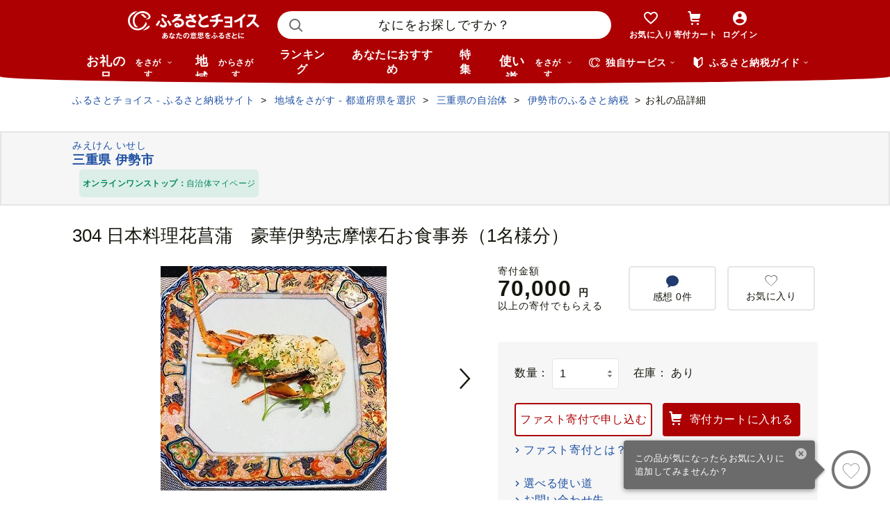

--- FILE ---
content_type: text/html; charset=UTF-8
request_url: https://www.furusato-tax.jp/ajax/product/recommended?action=pc312&tag=null&product_detail_id=4865973
body_size: 4771
content:


	<div class="recommendyou">

		
		<h2 class="ttl-h2--icon"><i class="ttl-h2__icon icn-heart"></i><span class="ttl-h2__text">あなたにおすすめのお礼の品</span></h2>
		

		<div class="recommendyou_slider sld" data-slidenum="4">
			<div class="sld__wrap">
				<ul style="width: 3312px; margin-left: 0px;" class="sld__list grid">
					<li class="js-product-slider-item sld__item goods--slide">

						
	<div class="card-product">
		
		<a class="card-product__link product-slider__product_detail" href="https://www.furusato-tax.jp/product/detail/24202/6611489?product-detail_recommend" data-report-url="https://furusatotax.silveregg.net/pycre5/jsonp/click?prod=6611489&amp;cookie=f4YDkymASNDkPrRv-M95kqw..ypP8Xe4zFDKdyeLqyGxxa9Qdc0g0gl35zKCA770O6I9al07wTlrl_3opFEWCZciC9YciWXaT5ERvA45O2ZASanjjFxs3hKwygbQmAlYSBVE.&amp;spec=pc312&amp;cref=714624301&amp;merch=furusatotax">
			<div class="card-product__image">
				<img class="card-product__img" alt="" decoding="async" src="https://img.furusato-tax.jp/cdn-cgi/image/width=520,height=323/img/x/product/details/20250910/pd_4cb826efa7415560d12de6c290106bcf4f1c13f0.jpg"/>
				
				
				
				
			</div>

			<div class="card-product__contents">
				<h3 class="card-product__title">日経新聞お取り寄せランキング全国1位の店　そばの栽培から茹で方まで徹頭徹…</h3>
				<div class="card-product__subtitle">
					<div class="card-product__subtitle-inner">
						<div class="card-product__price-text">
							<p class="card-product__price">35,500 円</p>
							
							
						</div>
						<div class="card-product__price-option">
							
						</div>
					</div>
				</div>

				
			</div>
		</a>
		<div class="card-product__complement">
			
			
		</div>
		
		<button type="button" data-text="日経新聞お取り寄せランキング全国1位の店　そばの栽培から茹で方まで徹頭徹尾のこだわり　石挽き十割(いしびきじゅうわり)そば　老梅庵（ろうばいあん）食事券10,000円【そば 蕎麦 十割そば 石臼 手打ち 食事券 チケット ランチ ディナー 和食 居酒屋 会食 天ぷら 刺身 料理 焼酎 魚 肉 旅行 観光 おすすめ 人気 家族 ファミリー 夕食 昼食 三重県 四日市市 ふるさと納税】" data-form_num="" data-id="6611489" data-city-name="三重県四日市市" class="product-slider__favorite card-product__heart addfavorite" data-mode="add" aria-pressed="false">
			<img class="favorite-product_details-6611489" alt="お気に入り" decoding="async" src="/img/icon_heart_brdwht.svg"/>
		</button>
		<a class="card-product__city product-slider__city" href="https://www.furusato-tax.jp/city/product/24202?product-detail_recommend">
			
			<span>三重県四日市市</span>
		</a>
		<input type="hidden" class="card-product__id" value="6611489"/>
	</div>


					</li><li class="js-product-slider-item sld__item goods--slide">

						
	<div class="card-product">
		
		<a class="card-product__link product-slider__product_detail" href="https://www.furusato-tax.jp/product/detail/01668/4615848?product-detail_recommend" data-report-url="https://furusatotax.silveregg.net/pycre5/jsonp/click?prod=4615848&amp;cookie=f4YDkymASNDkPrRv-M95kqw..ypP8Xe4zFDKdyeLqyGxxa9Qdc0g0gl35zKCA770O6I9al07wTlrl_3opFEWCZciC9YciWXaT5ERvA45O2ZASanjjFxs3hKwygbQmAlYSBVE.&amp;spec=pc312&amp;cref=714624301&amp;merch=furusatotax">
			<div class="card-product__image">
				<img class="card-product__img" alt="" decoding="async" src="https://img.furusato-tax.jp/cdn-cgi/image/width=520,height=323/img/x/product/details/20241121/pd_2ccfb4ff37cc55eb21e19f07620ce93bb891f373.jpg"/>
				
				
				
				
			</div>

			<div class="card-product__contents">
				<h3 class="card-product__title">醤油漬鮭いくら 400g(200g×2パック) イクラ 小分け いくら醤油漬 鮭いくら …</h3>
				<div class="card-product__subtitle">
					<div class="card-product__subtitle-inner">
						<div class="card-product__price-text">
							<p class="card-product__price">16,000 円</p>
							
							
						</div>
						<div class="card-product__price-option">
							
						</div>
					</div>
				</div>

				
			</div>
		</a>
		<div class="card-product__complement">
			<a href="/product/reviews/01668/4615848" class="card-product__comment product-slider__review">
				<i class="card-product__icn-message icn-message"></i>感想(683)
			</a>
			
		</div>
		
		<button type="button" data-text="醤油漬鮭いくら 400g(200g×2パック) イクラ 小分け いくら醤油漬 鮭いくら いくら醤油漬け 鮭 鮭卵 ikura 醤油いくら 冷凍いくら いくら北海道 醤油鮭いくら 人気 ふるさとチョイス 大好評品 北海道 白糠町" data-form_num="" data-id="4615848" data-city-name="北海道白糠町" class="product-slider__favorite card-product__heart addfavorite" data-mode="add" aria-pressed="false">
			<img class="favorite-product_details-4615848" alt="お気に入り" decoding="async" src="/img/icon_heart_brdwht.svg"/>
		</button>
		<a class="card-product__city product-slider__city" href="https://www.furusato-tax.jp/city/product/01668?product-detail_recommend">
			
			<span>北海道白糠町</span>
		</a>
		<input type="hidden" class="card-product__id" value="4615848"/>
	</div>


					</li><li class="js-product-slider-item sld__item goods--slide">

						
	<div class="card-product">
		
		<a class="card-product__link product-slider__product_detail" href="https://www.furusato-tax.jp/product/detail/04205/5231268?product-detail_recommend" data-report-url="https://furusatotax.silveregg.net/pycre5/jsonp/click?prod=5231268&amp;cookie=f4YDkymASNDkPrRv-M95kqw..ypP8Xe4zFDKdyeLqyGxxa9Qdc0g0gl35zKCA770O6I9al07wTlrl_3opFEWCZciC9YciWXaT5ERvA45O2ZASanjjFxs3hKwygbQmAlYSBVE.&amp;spec=pc312&amp;cref=714624301&amp;merch=furusatotax">
			<div class="card-product__image">
				<img class="card-product__img" alt="" decoding="async" src="https://img.furusato-tax.jp/cdn-cgi/image/width=520,height=323/img/x/product/details/20251024/pd_f6d9a499b790eb379fabced1f1bc8f58c99c75ac.jpg"/>
				
				
				
				
			</div>

			<div class="card-product__contents">
				<h3 class="card-product__title">【2025 年内発送】 生本ずわいがに 棒肉 ポーション 約500g [カネダイ 宮城…</h3>
				<div class="card-product__subtitle">
					<div class="card-product__subtitle-inner">
						<div class="card-product__price-text">
							<p class="card-product__price">15,000 円</p>
							
							
						</div>
						<div class="card-product__price-option">
							
						</div>
					</div>
				</div>

				
			</div>
		</a>
		<div class="card-product__complement">
			<a href="/product/reviews/04205/5231268" class="card-product__comment product-slider__review">
				<i class="card-product__icn-message icn-message"></i>感想(263)
			</a>
			
		</div>
		
		<button type="button" data-text="【2025 年内発送】 生本ずわいがに 棒肉 ポーション 約500g [カネダイ 宮城県 気仙沼市 20565779-1] むき身 カニ かに 生 ずわいがに ズワイガニ ずわい蟹 ズワイ蟹 蟹 カニ脚 蟹脚 カニ棒肉" data-form_num="" data-id="5231268" data-city-name="宮城県気仙沼市" class="product-slider__favorite card-product__heart addfavorite" data-mode="add" aria-pressed="false">
			<img class="favorite-product_details-5231268" alt="お気に入り" decoding="async" src="/img/icon_heart_brdwht.svg"/>
		</button>
		<a class="card-product__city product-slider__city" href="https://www.furusato-tax.jp/city/product/04205?product-detail_recommend">
			
			<span>宮城県気仙沼市</span>
		</a>
		<input type="hidden" class="card-product__id" value="5231268"/>
	</div>


					</li><li class="js-product-slider-item sld__item goods--slide">

						
	<div class="card-product">
		
		<a class="card-product__link product-slider__product_detail" href="https://www.furusato-tax.jp/product/detail/24204/6220297?product-detail_recommend" data-report-url="https://furusatotax.silveregg.net/pycre5/jsonp/click?prod=6220297&amp;cookie=f4YDkymASNDkPrRv-M95kqw..ypP8Xe4zFDKdyeLqyGxxa9Qdc0g0gl35zKCA770O6I9al07wTlrl_3opFEWCZciC9YciWXaT5ERvA45O2ZASanjjFxs3hKwygbQmAlYSBVE.&amp;spec=pc312&amp;cref=714624301&amp;merch=furusatotax">
			<div class="card-product__image">
				<img class="card-product__img" alt="" decoding="async" src="https://img.furusato-tax.jp/cdn-cgi/image/width=520,height=323/img/x/product/details/20250903/pd_3049d39b80dc3aae8a621496b8cd030f2f736abd.jpg"/>
				
				
				
				
			</div>

			<div class="card-product__contents">
				<h3 class="card-product__title">松阪牛 霜降り 切り落とし 1kg 〔選べるお届け月〕  ( 牛肉 ブランド牛 高級…</h3>
				<div class="card-product__subtitle">
					<div class="card-product__subtitle-inner">
						<div class="card-product__price-text">
							<p class="card-product__price">24,000 円</p>
							
							
						</div>
						<div class="card-product__price-option">
							
						</div>
					</div>
				</div>

				
			</div>
		</a>
		<div class="card-product__complement">
			<a href="/product/reviews/24204/6220297" class="card-product__comment product-slider__review">
				<i class="card-product__icn-message icn-message"></i>感想(282)
			</a>
			
		</div>
		
		<button type="button" data-text="松阪牛 霜降り 切り落とし 1kg 〔選べるお届け月〕  ( 牛肉 ブランド牛 高級 和牛 国産牛 松阪牛 松坂牛 切り落とし 切りおとし 切り落とし牛肉 すき焼き すき焼き用牛肉 松阪牛 赤身 霜降り 人気 おすすめ ランキング 1位 1kg 大容量 三重県 松阪市 神戸牛 近江牛 に並ぶ 日本三大和牛 ) 【00876_1】" data-form_num="" data-id="6220297" data-city-name="三重県松阪市" class="product-slider__favorite card-product__heart addfavorite" data-mode="add" aria-pressed="false">
			<img class="favorite-product_details-6220297" alt="お気に入り" decoding="async" src="/img/icon_heart_brdwht.svg"/>
		</button>
		<a class="card-product__city product-slider__city" href="https://www.furusato-tax.jp/city/product/24204?product-detail_recommend">
			
			<span>三重県松阪市</span>
		</a>
		<input type="hidden" class="card-product__id" value="6220297"/>
	</div>


					</li><li class="js-product-slider-item sld__item goods--slide">

						
	<div class="card-product">
		
		<a class="card-product__link product-slider__product_detail" href="https://www.furusato-tax.jp/product/detail/45208/5272102?product-detail_recommend" data-report-url="https://furusatotax.silveregg.net/pycre5/jsonp/click?prod=5272102&amp;cookie=f4YDkymASNDkPrRv-M95kqw..ypP8Xe4zFDKdyeLqyGxxa9Qdc0g0gl35zKCA770O6I9al07wTlrl_3opFEWCZciC9YciWXaT5ERvA45O2ZASanjjFxs3hKwygbQmAlYSBVE.&amp;spec=pc312&amp;cref=714624301&amp;merch=furusatotax">
			<div class="card-product__image">
				<img class="card-product__img" alt="" decoding="async" src="https://img.furusato-tax.jp/cdn-cgi/image/width=520,height=323/img/x/product/details/20250306/pd_49206f675e0b8ad95d5319d54774bf17d5d66354.jpg"/>
				
				
				
				
			</div>

			<div class="card-product__contents">
				<h3 class="card-product__title">すき焼き 食べ比べスライス3種セット900g ロース バラ モモorカタ  牛肉  鉄…</h3>
				<div class="card-product__subtitle">
					<div class="card-product__subtitle-inner">
						<div class="card-product__price-text">
							<p class="card-product__price">13,000 円</p>
							
							
						</div>
						<div class="card-product__price-option">
							
						</div>
					</div>
				</div>

				
			</div>
		</a>
		<div class="card-product__complement">
			<a href="/product/reviews/45208/5272102" class="card-product__comment product-slider__review">
				<i class="card-product__icn-message icn-message"></i>感想(160)
			</a>
			
		</div>
		
		<button type="button" data-text="すき焼き 食べ比べスライス3種セット900g ロース バラ モモorカタ  牛肉  鉄板焼肉 焼きしゃぶ すき焼き肉 ＜1.3-15＞" data-form_num="" data-id="5272102" data-city-name="宮崎県西都市" class="product-slider__favorite card-product__heart addfavorite" data-mode="add" aria-pressed="false">
			<img class="favorite-product_details-5272102" alt="お気に入り" decoding="async" src="/img/icon_heart_brdwht.svg"/>
		</button>
		<a class="card-product__city product-slider__city" href="https://www.furusato-tax.jp/city/product/45208?product-detail_recommend">
			
			<span>宮崎県西都市</span>
		</a>
		<input type="hidden" class="card-product__id" value="5272102"/>
	</div>


					</li><li class="js-product-slider-item sld__item goods--slide">

						
	<div class="card-product">
		
		<a class="card-product__link product-slider__product_detail" href="https://www.furusato-tax.jp/product/detail/24209/6706744?product-detail_recommend" data-report-url="https://furusatotax.silveregg.net/pycre5/jsonp/click?prod=6706744&amp;cookie=f4YDkymASNDkPrRv-M95kqw..ypP8Xe4zFDKdyeLqyGxxa9Qdc0g0gl35zKCA770O6I9al07wTlrl_3opFEWCZciC9YciWXaT5ERvA45O2ZASanjjFxs3hKwygbQmAlYSBVE.&amp;spec=pc312&amp;cref=714624301&amp;merch=furusatotax">
			<div class="card-product__image">
				<img class="card-product__img" alt="" decoding="async" src="https://img.furusato-tax.jp/cdn-cgi/image/width=520,height=323/img/x/product/details/20251030/pd_2230f24b4d56f0edaf1a83cca0120b108435897b.jpg"/>
				
				
				
				
			</div>

			<div class="card-product__contents">
				<h3 class="card-product__title">むきえび2.48kg  （背ワタ処理済み）  加熱用 冷凍 バラ凍結 小分け 【海洋…</h3>
				<div class="card-product__subtitle">
					<div class="card-product__subtitle-inner">
						<div class="card-product__price-text">
							<p class="card-product__price">12,000 円</p>
							
							
						</div>
						<div class="card-product__price-option">
							
						</div>
					</div>
				</div>

				
			</div>
		</a>
		<div class="card-product__complement">
			<a href="/product/reviews/24209/6706744" class="card-product__comment product-slider__review">
				<i class="card-product__icn-message icn-message"></i>感想(4)
			</a>
			
		</div>
		
		<button type="button" data-text="むきえび2.48kg  （背ワタ処理済み）  加熱用 冷凍 バラ凍結 小分け 【海洋深層水使用】 使いやすい 大粒 5Lサイズ エビ 海老 海鮮 甲殻類 魚介類  三重県 尾鷲市  製造TY-4" data-form_num="" data-id="6706744" data-city-name="三重県尾鷲市" class="product-slider__favorite card-product__heart addfavorite" data-mode="add" aria-pressed="false">
			<img class="favorite-product_details-6706744" alt="お気に入り" decoding="async" src="/img/icon_heart_brdwht.svg"/>
		</button>
		<a class="card-product__city product-slider__city" href="https://www.furusato-tax.jp/city/product/24209?product-detail_recommend">
			
			<span>三重県尾鷲市</span>
		</a>
		<input type="hidden" class="card-product__id" value="6706744"/>
	</div>


					</li><li class="js-product-slider-item sld__item goods--slide">

						
	<div class="card-product">
		
		<a class="card-product__link product-slider__product_detail" href="https://www.furusato-tax.jp/product/detail/01665/4544881?product-detail_recommend" data-report-url="https://furusatotax.silveregg.net/pycre5/jsonp/click?prod=4544881&amp;cookie=f4YDkymASNDkPrRv-M95kqw..ypP8Xe4zFDKdyeLqyGxxa9Qdc0g0gl35zKCA770O6I9al07wTlrl_3opFEWCZciC9YciWXaT5ERvA45O2ZASanjjFxs3hKwygbQmAlYSBVE.&amp;spec=pc312&amp;cref=714624301&amp;merch=furusatotax">
			<div class="card-product__image">
				<img class="card-product__img" alt="" decoding="async" src="https://img.furusato-tax.jp/cdn-cgi/image/width=520,height=323/img/x/product/details/20240219/pd_12b92c17ad9cf1546e52cd24c784b412ba92e6e8.jpg"/>
				
				
				
				
			</div>

			<div class="card-product__contents">
				<h3 class="card-product__title">3190. ズワイ蟹しゃぶ1kgセット 食べ方ガイド付 生食 生食可 約3−4人前 カニ…</h3>
				<div class="card-product__subtitle">
					<div class="card-product__subtitle-inner">
						<div class="card-product__price-text">
							<p class="card-product__price">17,000 円</p>
							
							
						</div>
						<div class="card-product__price-option">
							
						</div>
					</div>
				</div>

				
			</div>
		</a>
		<div class="card-product__complement">
			<a href="/product/reviews/01665/4544881" class="card-product__comment product-slider__review">
				<i class="card-product__icn-message icn-message"></i>感想(115)
			</a>
			
		</div>
		
		<button type="button" data-text="3190. ズワイ蟹しゃぶ1kgセット 食べ方ガイド付 生食 生食可 約3−4人前 カニ かに 蟹 海鮮 鍋 しゃぶしゃぶ ズワイガニ 期間限定 数量限定 送料無料 北海道 弟子屈町" data-form_num="" data-id="4544881" data-city-name="北海道弟子屈町" class="product-slider__favorite card-product__heart addfavorite" data-mode="add" aria-pressed="false">
			<img class="favorite-product_details-4544881" alt="お気に入り" decoding="async" src="/img/icon_heart_brdwht.svg"/>
		</button>
		<a class="card-product__city product-slider__city" href="https://www.furusato-tax.jp/city/product/01665?product-detail_recommend">
			
			<span>北海道弟子屈町</span>
		</a>
		<input type="hidden" class="card-product__id" value="4544881"/>
	</div>


					</li><li class="js-product-slider-item sld__item goods--slide">

						
	<div class="card-product">
		
		<a class="card-product__link product-slider__product_detail" href="https://www.furusato-tax.jp/product/detail/30361/5209316?product-detail_recommend" data-report-url="https://furusatotax.silveregg.net/pycre5/jsonp/click?prod=5209316&amp;cookie=f4YDkymASNDkPrRv-M95kqw..ypP8Xe4zFDKdyeLqyGxxa9Qdc0g0gl35zKCA770O6I9al07wTlrl_3opFEWCZciC9YciWXaT5ERvA45O2ZASanjjFxs3hKwygbQmAlYSBVE.&amp;spec=pc312&amp;cref=714624301&amp;merch=furusatotax">
			<div class="card-product__image">
				<img class="card-product__img" alt="" decoding="async" src="https://img.furusato-tax.jp/cdn-cgi/image/width=520,height=323/img/x/product/details/20250704/pd_0557876ef18a4a966c6409c5cbd1f22e052db7ff.jpg"/>
				
				
				
				
			</div>

			<div class="card-product__contents">
				<h3 class="card-product__title">ZJ6097_果物ランキング1位獲得！ 総合ランキング6位獲得！TVで紹介されまし…</h3>
				<div class="card-product__subtitle">
					<div class="card-product__subtitle-inner">
						<div class="card-product__price-text">
							<p class="card-product__price">10,000 円</p>
							
							
						</div>
						<div class="card-product__price-option">
							
						</div>
					</div>
				</div>

				
			</div>
		</a>
		<div class="card-product__complement">
			<a href="/product/reviews/30361/5209316" class="card-product__comment product-slider__review">
				<i class="card-product__icn-message icn-message"></i>感想(633)
			</a>
			
		</div>
		
		<button type="button" data-text="ZJ6097_果物ランキング1位獲得！ 総合ランキング6位獲得！TVで紹介されました！リピーター続出  みかん 温州みかん フルーツ 果物 柑橘 果実 甘味 酸味 ジューシー 人気 国産 食べ物 産地直送 和歌山県 湯浅町 送料無料 家庭用 和歌山 有田みかん 約5kg (SS、Sサイズ) 湯浅町" data-form_num="" data-id="5209316" data-city-name="和歌山県湯浅町" class="product-slider__favorite card-product__heart addfavorite" data-mode="add" aria-pressed="false">
			<img class="favorite-product_details-5209316" alt="お気に入り" decoding="async" src="/img/icon_heart_brdwht.svg"/>
		</button>
		<a class="card-product__city product-slider__city" href="https://www.furusato-tax.jp/city/product/30361?product-detail_recommend">
			
			<span>和歌山県湯浅町</span>
		</a>
		<input type="hidden" class="card-product__id" value="5209316"/>
	</div>


					</li><li class="js-product-slider-item sld__item goods--slide">

						
	<div class="card-product">
		
		<a class="card-product__link product-slider__product_detail" href="https://www.furusato-tax.jp/product/detail/46468/692088?product-detail_recommend" data-report-url="https://furusatotax.silveregg.net/pycre5/jsonp/click?prod=692088&amp;cookie=f4YDkymASNDkPrRv-M95kqw..ypP8Xe4zFDKdyeLqyGxxa9Qdc0g0gl35zKCA770O6I9al07wTlrl_3opFEWCZciC9YciWXaT5ERvA45O2ZASanjjFxs3hKwygbQmAlYSBVE.&amp;spec=pc312&amp;cref=714624301&amp;merch=furusatotax">
			<div class="card-product__image">
				<img class="card-product__img" alt="" decoding="async" src="https://img.furusato-tax.jp/cdn-cgi/image/width=520,height=323/img/x/product/details/20250630/pd_d9411699dbf6e8a05da2f17fe1c42d646367cd87.jpg"/>
				
				
				
				
			</div>

			<div class="card-product__contents">
				<h3 class="card-product__title">ランキング 1位 獲得！ うなぎ 鹿児島県産 長蒲焼 2尾 合計 330g 以上 国産 …</h3>
				<div class="card-product__subtitle">
					<div class="card-product__subtitle-inner">
						<div class="card-product__price-text">
							<p class="card-product__price">13,000 円</p>
							
							
						</div>
						<div class="card-product__price-option">
							
						</div>
					</div>
				</div>

				
			</div>
		</a>
		<div class="card-product__complement">
			<a href="/product/reviews/46468/692088" class="card-product__comment product-slider__review">
				<i class="card-product__icn-message icn-message"></i>感想(1,309)
			</a>
			
		</div>
		
		<button type="button" data-text="ランキング 1位 獲得！ うなぎ 鹿児島県産 長蒲焼 2尾 合計 330g 以上 国産 鰻 ウナギ 蒲焼き うな重 訳あり ひつまぶし 蒲焼 ギフト 人気 おすすめ 鹿児島県 大崎町 大隅半島  A703" data-form_num="" data-id="692088" data-city-name="鹿児島県大崎町" class="product-slider__favorite card-product__heart addfavorite" data-mode="add" aria-pressed="false">
			<img class="favorite-product_details-692088" alt="お気に入り" decoding="async" src="/img/icon_heart_brdwht.svg"/>
		</button>
		<a class="card-product__city product-slider__city" href="https://www.furusato-tax.jp/city/product/46468?product-detail_recommend">
			
			<span>鹿児島県大崎町</span>
		</a>
		<input type="hidden" class="card-product__id" value="692088"/>
	</div>


					</li><li class="js-product-slider-item sld__item goods--slide">

						
	<div class="card-product">
		
		<a class="card-product__link product-slider__product_detail" href="https://www.furusato-tax.jp/product/detail/01219/359945?product-detail_recommend" data-report-url="https://furusatotax.silveregg.net/pycre5/jsonp/click?prod=359945&amp;cookie=f4YDkymASNDkPrRv-M95kqw..ypP8Xe4zFDKdyeLqyGxxa9Qdc0g0gl35zKCA770O6I9al07wTlrl_3opFEWCZciC9YciWXaT5ERvA45O2ZASanjjFxs3hKwygbQmAlYSBVE.&amp;spec=pc312&amp;cref=714624301&amp;merch=furusatotax">
			<div class="card-product__image">
				<img class="card-product__img" alt="" decoding="async" src="https://img.furusato-tax.jp/cdn-cgi/image/width=520,height=323/img/x/product/details/20250617/pd_5b6f03321f15217f83d816458a2b3a7763c0d0ae.jpg"/>
				
				
				
				
			</div>

			<div class="card-product__contents">
				<h3 class="card-product__title">24-120 北海道オホーツク海産ホタテ玉冷バラエティサイズ(1kg)｜ 訳あり サ…</h3>
				<div class="card-product__subtitle">
					<div class="card-product__subtitle-inner">
						<div class="card-product__price-text">
							<p class="card-product__price">24,000 円</p>
							
							
						</div>
						<div class="card-product__price-option">
							
						</div>
					</div>
				</div>

				
			</div>
		</a>
		<div class="card-product__complement">
			<a href="/product/reviews/01219/359945" class="card-product__comment product-slider__review">
				<i class="card-product__icn-message icn-message"></i>感想(1,736)
			</a>
			
		</div>
		
		<button type="button" data-text="24-120 北海道オホーツク海産ホタテ玉冷バラエティサイズ(1kg)｜ 訳あり サイズ不揃い" data-form_num="" data-id="359945" data-city-name="北海道紋別市" class="product-slider__favorite card-product__heart addfavorite" data-mode="add" aria-pressed="false">
			<img class="favorite-product_details-359945" alt="お気に入り" decoding="async" src="/img/icon_heart_brdwht.svg"/>
		</button>
		<a class="card-product__city product-slider__city" href="https://www.furusato-tax.jp/city/product/01219?product-detail_recommend">
			
			<span>北海道紋別市</span>
		</a>
		<input type="hidden" class="card-product__id" value="359945"/>
	</div>


					</li><li class="js-product-slider-item sld__item goods--slide">

						
	<div class="card-product">
		
		<a class="card-product__link product-slider__product_detail" href="https://www.furusato-tax.jp/product/detail/01223/291705?product-detail_recommend" data-report-url="https://furusatotax.silveregg.net/pycre5/jsonp/click?prod=291705&amp;cookie=f4YDkymASNDkPrRv-M95kqw..ypP8Xe4zFDKdyeLqyGxxa9Qdc0g0gl35zKCA770O6I9al07wTlrl_3opFEWCZciC9YciWXaT5ERvA45O2ZASanjjFxs3hKwygbQmAlYSBVE.&amp;spec=pc312&amp;cref=714624301&amp;merch=furusatotax">
			<div class="card-product__image">
				<img class="card-product__img" alt="" decoding="async" src="https://img.furusato-tax.jp/cdn-cgi/image/width=520,height=323/img/x/product/details/20251020/pd_3f4772beeb347c983752daa016532efcc119f782.jpg"/>
				
				
				
				
			</div>

			<div class="card-product__contents">
				<h3 class="card-product__title">A-42095【12/21まで年内配送】 【 北海道 根室 産】＜鮭匠ふじい＞ いくら …</h3>
				<div class="card-product__subtitle">
					<div class="card-product__subtitle-inner">
						<div class="card-product__price-text">
							<p class="card-product__price">14,000 円</p>
							
							
						</div>
						<div class="card-product__price-option">
							
						</div>
					</div>
				</div>

				
			</div>
		</a>
		<div class="card-product__complement">
			<a href="/product/reviews/01223/291705" class="card-product__comment product-slider__review">
				<i class="card-product__icn-message icn-message"></i>感想(373)
			</a>
			
		</div>
		
		<button type="button" data-text="A-42095【12/21まで年内配送】 【 北海道 根室 産】＜鮭匠ふじい＞ いくら 醤油漬(小分け)50g×4P" data-form_num="" data-id="291705" data-city-name="北海道根室市" class="product-slider__favorite card-product__heart addfavorite" data-mode="add" aria-pressed="false">
			<img class="favorite-product_details-291705" alt="お気に入り" decoding="async" src="/img/icon_heart_brdwht.svg"/>
		</button>
		<a class="card-product__city product-slider__city" href="https://www.furusato-tax.jp/city/product/01223?product-detail_recommend">
			
			<span>北海道根室市</span>
		</a>
		<input type="hidden" class="card-product__id" value="291705"/>
	</div>


					</li><li class="js-product-slider-item sld__item goods--slide">

						
	<div class="card-product">
		
		<a class="card-product__link product-slider__product_detail" href="https://www.furusato-tax.jp/product/detail/41441/152387?product-detail_recommend" data-report-url="https://furusatotax.silveregg.net/pycre5/jsonp/click?prod=152387&amp;cookie=f4YDkymASNDkPrRv-M95kqw..ypP8Xe4zFDKdyeLqyGxxa9Qdc0g0gl35zKCA770O6I9al07wTlrl_3opFEWCZciC9YciWXaT5ERvA45O2ZASanjjFxs3hKwygbQmAlYSBVE.&amp;spec=pc312&amp;cref=714624301&amp;merch=furusatotax">
			<div class="card-product__image">
				<img class="card-product__img" alt="" decoding="async" src="https://img.furusato-tax.jp/cdn-cgi/image/width=520,height=323/img/x/product/details/20241118/pd_497bca9e2dd22ce88359d2f19905637af7af4762.jpg"/>
				
				
				
				
			</div>

			<div class="card-product__contents">
				<h3 class="card-product__title">かねひろの黒酢みかん 【2023年 第1位ふるさとチョイス みかん 部門】10.3kg…</h3>
				<div class="card-product__subtitle">
					<div class="card-product__subtitle-inner">
						<div class="card-product__price-text">
							<p class="card-product__price">14,000 円</p>
							
							
						</div>
						<div class="card-product__price-option">
							
						</div>
					</div>
				</div>

				
			</div>
		</a>
		<div class="card-product__complement">
			<a href="/product/reviews/41441/152387" class="card-product__comment product-slider__review">
				<i class="card-product__icn-message icn-message"></i>感想(773)
			</a>
			
		</div>
		
		<button type="button" data-text="かねひろの黒酢みかん 【2023年 第1位ふるさとチョイス みかん 部門】10.3kg 2S～2L 新鮮 黒酢 アミノ酸 みかん 蜜柑 ミカン 温州みかん 10kg 甘い 柑橘 果実 フルーツ オレンジ 人気 おすすめ 贈答 ギフト 正月 実家 産地 九州 佐賀県 太良町 N77 " data-form_num="" data-id="152387" data-city-name="佐賀県太良町" class="product-slider__favorite card-product__heart addfavorite" data-mode="add" aria-pressed="false">
			<img class="favorite-product_details-152387" alt="お気に入り" decoding="async" src="/img/icon_heart_brdwht.svg"/>
		</button>
		<a class="card-product__city product-slider__city" href="https://www.furusato-tax.jp/city/product/41441?product-detail_recommend">
			
			<span>佐賀県太良町</span>
		</a>
		<input type="hidden" class="card-product__id" value="152387"/>
	</div>


					</li>
				</ul>
			</div>
			<p class="btn-sld is-next product-slider__slider"><img src="/img/icon/title/icon_arrow_right.png" width="14" height="14" alt="次へ"/></p>
			<p class="btn-sld is-prev product-slider__slider"><img src="/img/icon/title/icon_arrow_left.png" width="14" height="14" alt="前へ"/></p>
		</div>

		<input type="hidden" id="token_favorite_add" value="9mAh322Wlc4hb9GiYvPFMg 6DhmE7aDvjYpB0IX3HHBiiqJO8xTvnnivc3owLhAdcRfmPgw0ukK-5rt3fS1ndWVuy7xSva5oXR1fZr7ycdKXx4mGVujbWIwIqRBmWSY3x9PF6Ela6v7y3rJErISOMYf3E992LBHx8-wQ0A48eLB9ui2XSYOkTRnnmMcVIV6cNg"/>
		<input type="hidden" id="token_favorite_remove" value="omay-D2UsaaO0DIQgxaDDg QVj1UU3TM7QSz5iatHJKqmx1mOJVmbEbWfPlo84ppNvF6reFrBROJTGDW8-GA3MX8nAUVdHMoP9ZTdFc2jabn6DlamTrko9agSJIlMVh7AlCFNri2m17pw63KJd-Akb4EWpJW5Dlhe1JFknXh9gMb8A7hEB3XyRGxDZlY7Dy42Q"/>
	</div>


<!-- 新レイアウト(マージンが狭いレイアウト) -->


--- FILE ---
content_type: text/html; charset=UTF-8
request_url: https://www.furusato-tax.jp/ajax/product/recommended?action=pc311&tag=null&product_detail_id=4865973&prefecture_id=24
body_size: 3162
content:


	<div class="recommendyou">

		
		<h2 class="ttl-h2--icon"><i class="ttl-h2__icon icn-heart"></i><span class="ttl-h2__text">この品を見ている人はこんな品も見てます</span></h2>
		

		<div class="recommendyou_slider sld" data-slidenum="4">
			<div class="sld__wrap">
				<ul style="width: 3312px; margin-left: 0px;" class="sld__list grid">
					<li class="js-product-slider-item sld__item goods--slide">

						
	<div class="card-product">
		
		<a class="card-product__link product-slider__product_detail" href="https://www.furusato-tax.jp/product/detail/24203/4865974?product-detail_recommend" data-report-url="https://furusatotax.silveregg.net/pycre5/jsonp/click?prod=4865974&amp;cookie=f4YDkymASNDkPrRv-M95kqw..ypP8Xe4zFDKdyeLqyGxxa9Qdc0g0gl35zKCA770O6I9al07wTlrl_3opFEWCZciC9YciWXaT5ERvA45O2ZASanjjFxs3hKwygbQmAlYSBVE.&amp;spec=pc311&amp;cref=961306082&amp;merch=furusatotax">
			<div class="card-product__image">
				<img class="card-product__img" alt="" decoding="async" src="https://img.furusato-tax.jp/cdn-cgi/image/width=520,height=323/img/x/product/details/20240125/pd_a77c6c1ae275884fba228355e523ca0ae42d4235.jpg"/>
				
				
				
				
			</div>

			<div class="card-product__contents">
				<h3 class="card-product__title">305 日本料理花菖蒲　豪華伊勢志摩懐石ペアお食事券　</h3>
				<div class="card-product__subtitle">
					<div class="card-product__subtitle-inner">
						<div class="card-product__price-text">
							<p class="card-product__price">135,000 円</p>
							
							
						</div>
						<div class="card-product__price-option">
							
						</div>
					</div>
				</div>

				
			</div>
		</a>
		<div class="card-product__complement">
			
			
		</div>
		
		<button type="button" data-text="305 日本料理花菖蒲　豪華伊勢志摩懐石ペアお食事券　" data-form_num="" data-id="4865974" data-city-name="三重県伊勢市" class="product-slider__favorite card-product__heart addfavorite" data-mode="add" aria-pressed="false">
			<img class="favorite-product_details-4865974" alt="お気に入り" decoding="async" src="/img/icon_heart_brdwht.svg"/>
		</button>
		<a class="card-product__city product-slider__city" href="https://www.furusato-tax.jp/city/product/24203?product-detail_recommend">
			
			<span>三重県伊勢市</span>
		</a>
		<input type="hidden" class="card-product__id" value="4865974"/>
	</div>


					</li><li class="js-product-slider-item sld__item goods--slide">

						
	<div class="card-product">
		
		<a class="card-product__link product-slider__product_detail" href="https://www.furusato-tax.jp/product/detail/24203/436182?product-detail_recommend" data-report-url="https://furusatotax.silveregg.net/pycre5/jsonp/click?prod=436182&amp;cookie=f4YDkymASNDkPrRv-M95kqw..ypP8Xe4zFDKdyeLqyGxxa9Qdc0g0gl35zKCA770O6I9al07wTlrl_3opFEWCZciC9YciWXaT5ERvA45O2ZASanjjFxs3hKwygbQmAlYSBVE.&amp;spec=pc311&amp;cref=961306082&amp;merch=furusatotax">
			<div class="card-product__image">
				<img class="card-product__img" alt="" decoding="async" src="https://img.furusato-tax.jp/cdn-cgi/image/width=520,height=323/img/x/product/details/20171212/pd_ebc17270b69eded5d74da886b39eda63be1da6ac.jpg"/>
				
				
				
				
			</div>

			<div class="card-product__contents">
				<h3 class="card-product__title">113 グリル片山 ペア食事券A　食事券 レストラン コース料理 フランス料理 …</h3>
				<div class="card-product__subtitle">
					<div class="card-product__subtitle-inner">
						<div class="card-product__price-text">
							<p class="card-product__price">85,000 円</p>
							
							
						</div>
						<div class="card-product__price-option">
							
						</div>
					</div>
				</div>

				
			</div>
		</a>
		<div class="card-product__complement">
			
			
		</div>
		
		<button type="button" data-text="113 グリル片山 ペア食事券A　食事券 レストラン コース料理 フランス料理 伊勢志摩 伊勢市 記念日 ギフト 贈り物 伊勢海老 あわび 松阪牛" data-form_num="" data-id="436182" data-city-name="三重県伊勢市" class="product-slider__favorite card-product__heart addfavorite" data-mode="add" aria-pressed="false">
			<img class="favorite-product_details-436182" alt="お気に入り" decoding="async" src="/img/icon_heart_brdwht.svg"/>
		</button>
		<a class="card-product__city product-slider__city" href="https://www.furusato-tax.jp/city/product/24203?product-detail_recommend">
			
			<span>三重県伊勢市</span>
		</a>
		<input type="hidden" class="card-product__id" value="436182"/>
	</div>


					</li><li class="js-product-slider-item sld__item goods--slide">

						
	<div class="card-product">
		
		<a class="card-product__link product-slider__product_detail" href="https://www.furusato-tax.jp/product/detail/24203/4880278?product-detail_recommend" data-report-url="https://furusatotax.silveregg.net/pycre5/jsonp/click?prod=4880278&amp;cookie=f4YDkymASNDkPrRv-M95kqw..ypP8Xe4zFDKdyeLqyGxxa9Qdc0g0gl35zKCA770O6I9al07wTlrl_3opFEWCZciC9YciWXaT5ERvA45O2ZASanjjFxs3hKwygbQmAlYSBVE.&amp;spec=pc311&amp;cref=961306082&amp;merch=furusatotax">
			<div class="card-product__image">
				<img class="card-product__img" alt="" decoding="async" src="https://img.furusato-tax.jp/cdn-cgi/image/width=520,height=323/img/x/product/details/20200624/pd_9e77c7b299048079b8e4f318d0728d3ca2fd6fa5.jpg"/>
				
				
				
				
			</div>

			<div class="card-product__contents">
				<h3 class="card-product__title">347 まるよし伊勢おはらい町店　松阪牛焼肉御膳(150g)　ペアお食事券</h3>
				<div class="card-product__subtitle">
					<div class="card-product__subtitle-inner">
						<div class="card-product__price-text">
							<p class="card-product__price">40,000 円</p>
							
							
						</div>
						<div class="card-product__price-option">
							
						</div>
					</div>
				</div>

				
			</div>
		</a>
		<div class="card-product__complement">
			
			
		</div>
		
		<button type="button" data-text="347 まるよし伊勢おはらい町店　松阪牛焼肉御膳(150g)　ペアお食事券" data-form_num="" data-id="4880278" data-city-name="三重県伊勢市" class="product-slider__favorite card-product__heart addfavorite" data-mode="add" aria-pressed="false">
			<img class="favorite-product_details-4880278" alt="お気に入り" decoding="async" src="/img/icon_heart_brdwht.svg"/>
		</button>
		<a class="card-product__city product-slider__city" href="https://www.furusato-tax.jp/city/product/24203?product-detail_recommend">
			
			<span>三重県伊勢市</span>
		</a>
		<input type="hidden" class="card-product__id" value="4880278"/>
	</div>


					</li><li class="js-product-slider-item sld__item goods--slide">

						
	<div class="card-product">
		
		<a class="card-product__link product-slider__product_detail" href="https://www.furusato-tax.jp/product/detail/24203/436183?product-detail_recommend" data-report-url="https://furusatotax.silveregg.net/pycre5/jsonp/click?prod=436183&amp;cookie=f4YDkymASNDkPrRv-M95kqw..ypP8Xe4zFDKdyeLqyGxxa9Qdc0g0gl35zKCA770O6I9al07wTlrl_3opFEWCZciC9YciWXaT5ERvA45O2ZASanjjFxs3hKwygbQmAlYSBVE.&amp;spec=pc311&amp;cref=961306082&amp;merch=furusatotax">
			<div class="card-product__image">
				<img class="card-product__img" alt="" decoding="async" src="https://img.furusato-tax.jp/cdn-cgi/image/width=520,height=323/img/x/product/details/20171212/pd_ebc17270b69eded5d74da886b39eda63be1da6ac.jpg"/>
				
				
				
				
			</div>

			<div class="card-product__contents">
				<h3 class="card-product__title">114 グリル片山 ペア食事券B　食事券 レストラン コース料理 フランス料理 …</h3>
				<div class="card-product__subtitle">
					<div class="card-product__subtitle-inner">
						<div class="card-product__price-text">
							<p class="card-product__price">140,000 円</p>
							
							
						</div>
						<div class="card-product__price-option">
							
						</div>
					</div>
				</div>

				
			</div>
		</a>
		<div class="card-product__complement">
			
			
		</div>
		
		<button type="button" data-text="114 グリル片山 ペア食事券B　食事券 レストラン コース料理 フランス料理 伊勢志摩 伊勢市 記念日 ギフト 贈り物 伊勢海老 あわび 松阪牛" data-form_num="" data-id="436183" data-city-name="三重県伊勢市" class="product-slider__favorite card-product__heart addfavorite" data-mode="add" aria-pressed="false">
			<img class="favorite-product_details-436183" alt="お気に入り" decoding="async" src="/img/icon_heart_brdwht.svg"/>
		</button>
		<a class="card-product__city product-slider__city" href="https://www.furusato-tax.jp/city/product/24203?product-detail_recommend">
			
			<span>三重県伊勢市</span>
		</a>
		<input type="hidden" class="card-product__id" value="436183"/>
	</div>


					</li><li class="js-product-slider-item sld__item goods--slide">

						
	<div class="card-product">
		
		<a class="card-product__link product-slider__product_detail" href="https://www.furusato-tax.jp/product/detail/24203/4880277?product-detail_recommend" data-report-url="https://furusatotax.silveregg.net/pycre5/jsonp/click?prod=4880277&amp;cookie=f4YDkymASNDkPrRv-M95kqw..ypP8Xe4zFDKdyeLqyGxxa9Qdc0g0gl35zKCA770O6I9al07wTlrl_3opFEWCZciC9YciWXaT5ERvA45O2ZASanjjFxs3hKwygbQmAlYSBVE.&amp;spec=pc311&amp;cref=961306082&amp;merch=furusatotax">
			<div class="card-product__image">
				<img class="card-product__img" alt="" decoding="async" src="https://img.furusato-tax.jp/cdn-cgi/image/width=520,height=323/img/x/product/details/20200624/pd_e0f5f56785d0c4ffbd07bfd5a1e191dcd7547901.jpg"/>
				
				
				
				
			</div>

			<div class="card-product__contents">
				<h3 class="card-product__title">346 まるよし伊勢おはらい町店　松阪牛ステーキ御膳(200g)　ペアお食事券</h3>
				<div class="card-product__subtitle">
					<div class="card-product__subtitle-inner">
						<div class="card-product__price-text">
							<p class="card-product__price">130,000 円</p>
							
							
						</div>
						<div class="card-product__price-option">
							
						</div>
					</div>
				</div>

				
			</div>
		</a>
		<div class="card-product__complement">
			
			
		</div>
		
		<button type="button" data-text="346 まるよし伊勢おはらい町店　松阪牛ステーキ御膳(200g)　ペアお食事券" data-form_num="" data-id="4880277" data-city-name="三重県伊勢市" class="product-slider__favorite card-product__heart addfavorite" data-mode="add" aria-pressed="false">
			<img class="favorite-product_details-4880277" alt="お気に入り" decoding="async" src="/img/icon_heart_brdwht.svg"/>
		</button>
		<a class="card-product__city product-slider__city" href="https://www.furusato-tax.jp/city/product/24203?product-detail_recommend">
			
			<span>三重県伊勢市</span>
		</a>
		<input type="hidden" class="card-product__id" value="4880277"/>
	</div>


					</li><li class="js-product-slider-item sld__item goods--slide">

						
	<div class="card-product">
		
		<a class="card-product__link product-slider__product_detail" href="https://www.furusato-tax.jp/product/detail/24203/4880279?product-detail_recommend" data-report-url="https://furusatotax.silveregg.net/pycre5/jsonp/click?prod=4880279&amp;cookie=f4YDkymASNDkPrRv-M95kqw..ypP8Xe4zFDKdyeLqyGxxa9Qdc0g0gl35zKCA770O6I9al07wTlrl_3opFEWCZciC9YciWXaT5ERvA45O2ZASanjjFxs3hKwygbQmAlYSBVE.&amp;spec=pc311&amp;cref=961306082&amp;merch=furusatotax">
			<div class="card-product__image">
				<img class="card-product__img" alt="" decoding="async" src="https://img.furusato-tax.jp/cdn-cgi/image/width=520,height=323/img/x/product/details/20200624/pd_22a87bf93cb8100f393c3e46850aee61dcc72bad.jpg"/>
				
				
				
				
			</div>

			<div class="card-product__contents">
				<h3 class="card-product__title">348 まるよし伊勢おはらい町店　松阪牛牛鍋（切り落とし）or松阪牛ハンバー…</h3>
				<div class="card-product__subtitle">
					<div class="card-product__subtitle-inner">
						<div class="card-product__price-text">
							<p class="card-product__price">17,000 円</p>
							
							
						</div>
						<div class="card-product__price-option">
							
						</div>
					</div>
				</div>

				
			</div>
		</a>
		<div class="card-product__complement">
			
			
		</div>
		
		<button type="button" data-text="348 まるよし伊勢おはらい町店　松阪牛牛鍋（切り落とし）or松阪牛ハンバーグ（デミグラスソースorきのこ餡ソース）　ペアお食事券" data-form_num="" data-id="4880279" data-city-name="三重県伊勢市" class="product-slider__favorite card-product__heart addfavorite" data-mode="add" aria-pressed="false">
			<img class="favorite-product_details-4880279" alt="お気に入り" decoding="async" src="/img/icon_heart_brdwht.svg"/>
		</button>
		<a class="card-product__city product-slider__city" href="https://www.furusato-tax.jp/city/product/24203?product-detail_recommend">
			
			<span>三重県伊勢市</span>
		</a>
		<input type="hidden" class="card-product__id" value="4880279"/>
	</div>


					</li><li class="js-product-slider-item sld__item goods--slide">

						
	<div class="card-product">
		
		<a class="card-product__link product-slider__product_detail" href="https://www.furusato-tax.jp/product/detail/24203/5495119?product-detail_recommend" data-report-url="https://furusatotax.silveregg.net/pycre5/jsonp/click?prod=5495119&amp;cookie=f4YDkymASNDkPrRv-M95kqw..ypP8Xe4zFDKdyeLqyGxxa9Qdc0g0gl35zKCA770O6I9al07wTlrl_3opFEWCZciC9YciWXaT5ERvA45O2ZASanjjFxs3hKwygbQmAlYSBVE.&amp;spec=pc311&amp;cref=961306082&amp;merch=furusatotax">
			<div class="card-product__image">
				<img class="card-product__img" alt="" decoding="async" src="https://img.furusato-tax.jp/cdn-cgi/image/width=520,height=323/img/x/product/details/20220803/pd_db2073df7a1d1c45ba1dc11391cf74c87283690c.jpg"/>
				
				
				
				
			</div>

			<div class="card-product__contents">
				<h3 class="card-product__title">1111　おかげ横丁　選べるペアランチ券　ランチ　ペアランチ　おかげ横丁　…</h3>
				<div class="card-product__subtitle">
					<div class="card-product__subtitle-inner">
						<div class="card-product__price-text">
							<p class="card-product__price">20,000 円</p>
							
							
						</div>
						<div class="card-product__price-option">
							
						</div>
					</div>
				</div>

				
			</div>
		</a>
		<div class="card-product__complement">
			
			
		</div>
		
		<button type="button" data-text="1111　おかげ横丁　選べるペアランチ券　ランチ　ペアランチ　おかげ横丁　素敵な時間　食事券　お食事券　おかげ横丁で楽しむ" data-form_num="" data-id="5495119" data-city-name="三重県伊勢市" class="product-slider__favorite card-product__heart addfavorite" data-mode="add" aria-pressed="false">
			<img class="favorite-product_details-5495119" alt="お気に入り" decoding="async" src="/img/icon_heart_brdwht.svg"/>
		</button>
		<a class="card-product__city product-slider__city" href="https://www.furusato-tax.jp/city/product/24203?product-detail_recommend">
			
			<span>三重県伊勢市</span>
		</a>
		<input type="hidden" class="card-product__id" value="5495119"/>
	</div>


					</li><li class="js-product-slider-item sld__item goods--slide">

						
	<div class="card-product">
		
		<a class="card-product__link product-slider__product_detail" href="https://www.furusato-tax.jp/product/detail/24203/4481736?product-detail_recommend" data-report-url="https://furusatotax.silveregg.net/pycre5/jsonp/click?prod=4481736&amp;cookie=f4YDkymASNDkPrRv-M95kqw..ypP8Xe4zFDKdyeLqyGxxa9Qdc0g0gl35zKCA770O6I9al07wTlrl_3opFEWCZciC9YciWXaT5ERvA45O2ZASanjjFxs3hKwygbQmAlYSBVE.&amp;spec=pc311&amp;cref=961306082&amp;merch=furusatotax">
			<div class="card-product__image">
				<img class="card-product__img" alt="" decoding="async" src="https://img.furusato-tax.jp/cdn-cgi/image/width=520,height=323/img/x/product/details/20180910/pd_219081189f27c1b317a7b7423d22fbb7f14a17c2.jpg"/>
				
				
				
				
			</div>

			<div class="card-product__contents">
				<h3 class="card-product__title">157 キッチンスケール×宮川桜　はかり スケール 伊勢 贈り物 アンティーク …</h3>
				<div class="card-product__subtitle">
					<div class="card-product__subtitle-inner">
						<div class="card-product__price-text">
							<p class="card-product__price">50,000 円</p>
							
							
						</div>
						<div class="card-product__price-option">
							
						</div>
					</div>
				</div>

				
			</div>
		</a>
		<div class="card-product__complement">
			
			
		</div>
		
		<button type="button" data-text="157 キッチンスケール×宮川桜　はかり スケール 伊勢 贈り物 アンティーク アナログ おしゃれ キッチン 宮川 桜 レトロ" data-form_num="" data-id="4481736" data-city-name="三重県伊勢市" class="product-slider__favorite card-product__heart addfavorite" data-mode="add" aria-pressed="false">
			<img class="favorite-product_details-4481736" alt="お気に入り" decoding="async" src="/img/icon_heart_brdwht.svg"/>
		</button>
		<a class="card-product__city product-slider__city" href="https://www.furusato-tax.jp/city/product/24203?product-detail_recommend">
			
			<span>三重県伊勢市</span>
		</a>
		<input type="hidden" class="card-product__id" value="4481736"/>
	</div>


					</li><li class="js-product-slider-item sld__item goods--slide">

						
	<div class="card-product">
		
		<a class="card-product__link product-slider__product_detail" href="https://www.furusato-tax.jp/product/detail/24203/4947486?product-detail_recommend" data-report-url="https://furusatotax.silveregg.net/pycre5/jsonp/click?prod=4947486&amp;cookie=f4YDkymASNDkPrRv-M95kqw..ypP8Xe4zFDKdyeLqyGxxa9Qdc0g0gl35zKCA770O6I9al07wTlrl_3opFEWCZciC9YciWXaT5ERvA45O2ZASanjjFxs3hKwygbQmAlYSBVE.&amp;spec=pc311&amp;cref=961306082&amp;merch=furusatotax">
			<div class="card-product__image">
				<img class="card-product__img" alt="" decoding="async" src="https://img.furusato-tax.jp/cdn-cgi/image/width=520,height=323/img/x/product/details/20201006/pd_9472d9807b5c56767ad80b55865bdf34873079a9.jpg"/>
				
				
				
				
			</div>

			<div class="card-product__contents">
				<h3 class="card-product__title">442 焼〆ランプ</h3>
				<div class="card-product__subtitle">
					<div class="card-product__subtitle-inner">
						<div class="card-product__price-text">
							<p class="card-product__price">55,000 円</p>
							
							
						</div>
						<div class="card-product__price-option">
							
						</div>
					</div>
				</div>

				
			</div>
		</a>
		<div class="card-product__complement">
			
			
		</div>
		
		<button type="button" data-text="442 焼〆ランプ" data-form_num="" data-id="4947486" data-city-name="三重県伊勢市" class="product-slider__favorite card-product__heart addfavorite" data-mode="add" aria-pressed="false">
			<img class="favorite-product_details-4947486" alt="お気に入り" decoding="async" src="/img/icon_heart_brdwht.svg"/>
		</button>
		<a class="card-product__city product-slider__city" href="https://www.furusato-tax.jp/city/product/24203?product-detail_recommend">
			
			<span>三重県伊勢市</span>
		</a>
		<input type="hidden" class="card-product__id" value="4947486"/>
	</div>


					</li><li class="js-product-slider-item sld__item goods--slide">

						
	<div class="card-product">
		
		<a class="card-product__link product-slider__product_detail" href="https://www.furusato-tax.jp/product/detail/24203/4584396?product-detail_recommend" data-report-url="https://furusatotax.silveregg.net/pycre5/jsonp/click?prod=4584396&amp;cookie=f4YDkymASNDkPrRv-M95kqw..ypP8Xe4zFDKdyeLqyGxxa9Qdc0g0gl35zKCA770O6I9al07wTlrl_3opFEWCZciC9YciWXaT5ERvA45O2ZASanjjFxs3hKwygbQmAlYSBVE.&amp;spec=pc311&amp;cref=961306082&amp;merch=furusatotax">
			<div class="card-product__image">
				<img class="card-product__img" alt="" decoding="async" src="https://img.furusato-tax.jp/cdn-cgi/image/width=520,height=323/img/x/product/details/20190320/pd_14482340ec270d197bb2cc733855df6780eaca72.jpg"/>
				
				
				
				
			</div>

			<div class="card-product__contents">
				<h3 class="card-product__title">160 料理旅館おく文 うな重膳 宿泊券 ワンドリンク付き　宿泊 料理 旅館 う…</h3>
				<div class="card-product__subtitle">
					<div class="card-product__subtitle-inner">
						<div class="card-product__price-text">
							<p class="card-product__price">55,000 円</p>
							
							
						</div>
						<div class="card-product__price-option">
							
						</div>
					</div>
				</div>

				
			</div>
		</a>
		<div class="card-product__complement">
			
			
		</div>
		
		<button type="button" data-text="160 料理旅館おく文 うな重膳 宿泊券 ワンドリンク付き　宿泊 料理 旅館 うなぎ 伊勢市" data-form_num="" data-id="4584396" data-city-name="三重県伊勢市" class="product-slider__favorite card-product__heart addfavorite" data-mode="add" aria-pressed="false">
			<img class="favorite-product_details-4584396" alt="お気に入り" decoding="async" src="/img/icon_heart_brdwht.svg"/>
		</button>
		<a class="card-product__city product-slider__city" href="https://www.furusato-tax.jp/city/product/24203?product-detail_recommend">
			
			<span>三重県伊勢市</span>
		</a>
		<input type="hidden" class="card-product__id" value="4584396"/>
	</div>


					</li><li class="js-product-slider-item sld__item goods--slide">

						
	<div class="card-product">
		
		<a class="card-product__link product-slider__product_detail" href="https://www.furusato-tax.jp/product/detail/24203/5109788?product-detail_recommend" data-report-url="https://furusatotax.silveregg.net/pycre5/jsonp/click?prod=5109788&amp;cookie=f4YDkymASNDkPrRv-M95kqw..ypP8Xe4zFDKdyeLqyGxxa9Qdc0g0gl35zKCA770O6I9al07wTlrl_3opFEWCZciC9YciWXaT5ERvA45O2ZASanjjFxs3hKwygbQmAlYSBVE.&amp;spec=pc311&amp;cref=961306082&amp;merch=furusatotax">
			<div class="card-product__image">
				<img class="card-product__img" alt="" decoding="async" src="https://img.furusato-tax.jp/cdn-cgi/image/width=520,height=323/img/x/product/details/20210518/pd_80cb7626b79b2e999128757ab43587f2b072a4a9.jpg"/>
				
				
				
				
			</div>

			<div class="card-product__contents">
				<h3 class="card-product__title">744　倭庵黒石　幻の脱皮伊勢えび御膳（1名様分お食事券）　伊勢 伊勢志摩 …</h3>
				<div class="card-product__subtitle">
					<div class="card-product__subtitle-inner">
						<div class="card-product__price-text">
							<p class="card-product__price">55,000 円</p>
							
							
						</div>
						<div class="card-product__price-option">
							
						</div>
					</div>
				</div>

				
			</div>
		</a>
		<div class="card-product__complement">
			
			
		</div>
		
		<button type="button" data-text="744　倭庵黒石　幻の脱皮伊勢えび御膳（1名様分お食事券）　伊勢 伊勢志摩 伊勢海老 お食事券 倭庵石黒 幻 脱皮伊勢海老 伊勢海老料理 コース料理" data-form_num="" data-id="5109788" data-city-name="三重県伊勢市" class="product-slider__favorite card-product__heart addfavorite" data-mode="add" aria-pressed="false">
			<img class="favorite-product_details-5109788" alt="お気に入り" decoding="async" src="/img/icon_heart_brdwht.svg"/>
		</button>
		<a class="card-product__city product-slider__city" href="https://www.furusato-tax.jp/city/product/24203?product-detail_recommend">
			
			<span>三重県伊勢市</span>
		</a>
		<input type="hidden" class="card-product__id" value="5109788"/>
	</div>


					</li><li class="js-product-slider-item sld__item goods--slide">

						
	<div class="card-product">
		
		<a class="card-product__link product-slider__product_detail" href="https://www.furusato-tax.jp/product/detail/24203/453447?product-detail_recommend" data-report-url="https://furusatotax.silveregg.net/pycre5/jsonp/click?prod=453447&amp;cookie=f4YDkymASNDkPrRv-M95kqw..ypP8Xe4zFDKdyeLqyGxxa9Qdc0g0gl35zKCA770O6I9al07wTlrl_3opFEWCZciC9YciWXaT5ERvA45O2ZASanjjFxs3hKwygbQmAlYSBVE.&amp;spec=pc311&amp;cref=961306082&amp;merch=furusatotax">
			<div class="card-product__image">
				<img class="card-product__img" alt="" decoding="async" src="https://img.furusato-tax.jp/cdn-cgi/image/width=520,height=323/img/x/product/details/20180207/pd_d2505bbd9869248164f0741636788a5a7b2279a2.jpg"/>
				
				
				
				
			</div>

			<div class="card-product__contents">
				<h3 class="card-product__title">121　青さのり　健康　あおさのり　あおさ海苔　味噌汁　みそ汁　具　海藻　…</h3>
				<div class="card-product__subtitle">
					<div class="card-product__subtitle-inner">
						<div class="card-product__price-text">
							<p class="card-product__price">12,000 円</p>
							
							
						</div>
						<div class="card-product__price-option">
							
						</div>
					</div>
				</div>

				
			</div>
		</a>
		<div class="card-product__complement">
			<a href="/product/reviews/24203/453447" class="card-product__comment product-slider__review">
				<i class="card-product__icn-message icn-message"></i>感想(1)
			</a>
			
		</div>
		
		<button type="button" data-text="121　青さのり　健康　あおさのり　あおさ海苔　味噌汁　みそ汁　具　海藻　乾燥　伊勢志摩　伊勢市　お吸い物" data-form_num="" data-id="453447" data-city-name="三重県伊勢市" class="product-slider__favorite card-product__heart addfavorite" data-mode="add" aria-pressed="false">
			<img class="favorite-product_details-453447" alt="お気に入り" decoding="async" src="/img/icon_heart_brdwht.svg"/>
		</button>
		<a class="card-product__city product-slider__city" href="https://www.furusato-tax.jp/city/product/24203?product-detail_recommend">
			
			<span>三重県伊勢市</span>
		</a>
		<input type="hidden" class="card-product__id" value="453447"/>
	</div>


					</li>
				</ul>
			</div>
			<p class="btn-sld is-next product-slider__slider"><img src="/img/icon/title/icon_arrow_right.png" width="14" height="14" alt="次へ"/></p>
			<p class="btn-sld is-prev product-slider__slider"><img src="/img/icon/title/icon_arrow_left.png" width="14" height="14" alt="前へ"/></p>
		</div>

		<input type="hidden" id="token_favorite_add" value="IifuOBsm_X940ojbCg6zTQ RkhUfODApjQpK9FX5STpRcg1V__lS4BdgB6VX3XgyMVL7lJbcOTrBaKgI3YoFsGroEDC6xm6Rwn6GUu1irR4PvYyPLYggj5aPr7nd6r6qAI6YiohJWvuQg9wz4nK5qCEII2S6JNib9bXw0zQ6fNKBfzJEYkdbtnftuD9t9In2Qg"/>
		<input type="hidden" id="token_favorite_remove" value="Fc_omKo4ix490RtN0w9TBg jHIXCC2IGckiLg-BN8pEZgZX7OxYdfw3T6gMQZjntyW_s2p6kVxigDl1ertMoO-D_aiZSxqujvgutHzLGGL0V2k4rlhxZmxtMnTPlyBK-C64elzS1Tcw1GEbxTa38RLJKzIt1yAPFbFcAHV0hTiUYWvVwfkBVwzFdsLM4Y39t8k"/>
	</div>


<!-- 新レイアウト(マージンが狭いレイアウト) -->
